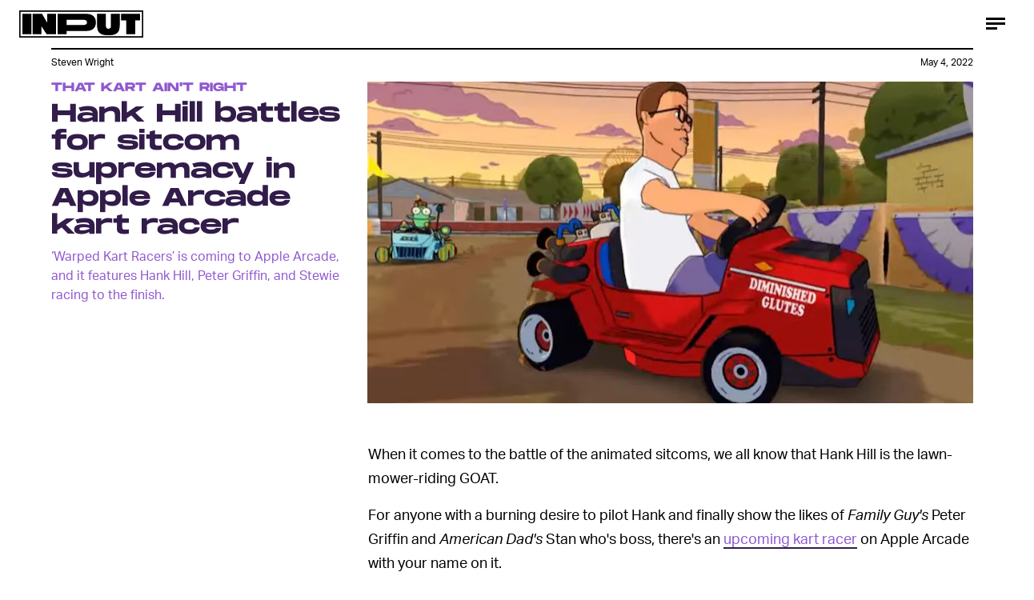

--- FILE ---
content_type: text/html; charset=utf-8
request_url: https://www.google.com/recaptcha/api2/aframe
body_size: 268
content:
<!DOCTYPE HTML><html><head><meta http-equiv="content-type" content="text/html; charset=UTF-8"></head><body><script nonce="qvrzyrlY3R8ud8HK04GNyQ">/** Anti-fraud and anti-abuse applications only. See google.com/recaptcha */ try{var clients={'sodar':'https://pagead2.googlesyndication.com/pagead/sodar?'};window.addEventListener("message",function(a){try{if(a.source===window.parent){var b=JSON.parse(a.data);var c=clients[b['id']];if(c){var d=document.createElement('img');d.src=c+b['params']+'&rc='+(localStorage.getItem("rc::a")?sessionStorage.getItem("rc::b"):"");window.document.body.appendChild(d);sessionStorage.setItem("rc::e",parseInt(sessionStorage.getItem("rc::e")||0)+1);localStorage.setItem("rc::h",'1769158678192');}}}catch(b){}});window.parent.postMessage("_grecaptcha_ready", "*");}catch(b){}</script></body></html>